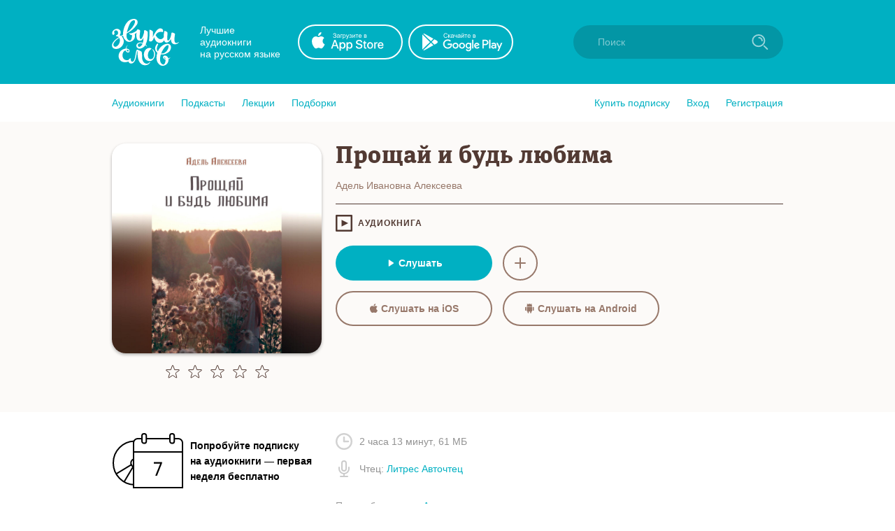

--- FILE ---
content_type: image/svg+xml
request_url: https://zvukislov.ru/static/public/icon-reader_746ce05c.svg
body_size: 163
content:
<svg width="24" height="24" fill="none" xmlns="http://www.w3.org/2000/svg"><g opacity=".2"><path fill-rule="evenodd" clip-rule="evenodd" d="M20 10v2a8 8 0 1 1-16 0v-2m2 0v2a6 6 0 0 0 12 0v-2" fill="#000"/><rect x="9" y="1" width="6" height="14" rx="3" stroke="#000" stroke-width="2"/><path fill="#000" d="M11 18h2v6h-2z"/><rect x="6" y="22" width="12" height="2" rx="1" fill="#000"/><path fill-rule="evenodd" clip-rule="evenodd" d="M19 11a1 1 0 1 0 0-2 1 1 0 0 0 0 2zM5 11a1 1 0 1 0 0-2 1 1 0 0 0 0 2z" fill="#000"/></g></svg>

--- FILE ---
content_type: image/svg+xml
request_url: https://zvukislov.ru/static/public/playmarket-white_6f983eba.svg
body_size: 3140
content:
<svg width="150" height="50" fill="none" xmlns="http://www.w3.org/2000/svg"><rect x="1" y="1" width="148" height="48" rx="24" stroke="#fff" stroke-width="2"/><path fill-rule="evenodd" clip-rule="evenodd" d="M115.562 34.286h1.865v-12.5h-1.865v12.5zm16.807-7.998l-2.139 5.42h-.064l-2.22-5.42h-2.01l3.33 7.575-1.899 4.214h1.946l5.131-11.789h-2.075zm-10.583 6.578c-.61 0-1.463-.306-1.463-1.062 0-.964 1.062-1.335 1.979-1.335.819 0 1.206.178 1.704.418a2.262 2.262 0 0 1-2.22 1.98zm.226-6.852c-1.351 0-2.75.596-3.329 1.914l1.656.692c.354-.692 1.013-.917 1.705-.917.965 0 1.946.58 1.962 1.608v.13c-.338-.194-1.062-.483-1.946-.483-1.786 0-3.603.981-3.603 2.814 0 1.673 1.464 2.751 3.104 2.751 1.254 0 1.947-.563 2.38-1.223h.065v.965h1.802v-4.793c0-2.219-1.658-3.458-3.796-3.458zM110.48 27.81h-2.654v-4.285h2.654c1.395 0 2.187 1.154 2.187 2.142 0 .97-.792 2.143-2.187 2.143zm-.048-6.026h-4.471v12.502h1.865V29.55h2.606c2.068 0 4.101-1.498 4.101-3.883s-2.033-3.883-4.101-3.883zM86.051 32.868c-1.29 0-2.368-1.079-2.368-2.56 0-1.5 1.079-2.595 2.368-2.595 1.272 0 2.27 1.095 2.27 2.594 0 1.482-.998 2.561-2.27 2.561zm2.142-5.88h-.064c-.42-.499-1.225-.95-2.24-.95-2.126 0-4.076 1.868-4.076 4.27 0 2.383 1.95 4.236 4.077 4.236 1.014 0 1.82-.45 2.239-.967h.064v.612c0 1.628-.87 2.497-2.271 2.497-1.144 0-1.853-.82-2.143-1.514l-1.627.677c.467 1.127 1.707 2.513 3.77 2.513 2.19 0 4.044-1.289 4.044-4.43v-7.637h-1.773v.693zm3.062 7.298h1.868v-12.5h-1.868v12.5zm4.623-4.124c-.048-1.644 1.273-2.48 2.223-2.48.742 0 1.37.37 1.58.901l-3.803 1.58zm5.8-1.418c-.355-.95-1.434-2.707-3.641-2.707-2.191 0-4.012 1.724-4.012 4.254 0 2.384 1.805 4.253 4.22 4.253 1.95 0 3.078-1.192 3.546-1.885l-1.45-.967c-.484.71-1.144 1.176-2.095 1.176-.95 0-1.627-.435-2.061-1.289l5.686-2.352-.193-.483zm-45.308-1.4v1.803h4.317c-.128 1.016-.467 1.757-.982 2.272-.63.628-1.612 1.321-3.335 1.321-2.66 0-4.737-2.143-4.737-4.8 0-2.659 2.078-4.803 4.737-4.803 1.434 0 2.48.564 3.254 1.29l1.273-1.273c-1.08-1.03-2.513-1.82-4.527-1.82-3.642 0-6.703 2.965-6.703 6.605 0 3.64 3.06 6.605 6.703 6.605 1.965 0 3.447-.644 4.607-1.852 1.192-1.192 1.563-2.869 1.563-4.221 0-.419-.032-.805-.097-1.128H56.37zm11.078 5.524c-1.288 0-2.4-1.063-2.4-2.577 0-1.53 1.112-2.578 2.4-2.578 1.289 0 2.4 1.047 2.4 2.578 0 1.514-1.111 2.577-2.4 2.577zm0-6.83c-2.352 0-4.27 1.788-4.27 4.253 0 2.45 1.918 4.253 4.27 4.253 2.353 0 4.27-1.804 4.27-4.253 0-2.465-1.917-4.254-4.27-4.254zm9.314 6.83c-1.29 0-2.401-1.063-2.401-2.577 0-1.53 1.112-2.578 2.4-2.578 1.29 0 2.4 1.047 2.4 2.578 0 1.514-1.11 2.577-2.4 2.577zm0-6.83c-2.352 0-4.27 1.788-4.27 4.253 0 2.45 1.918 4.253 4.27 4.253 2.352 0 4.269-1.803 4.269-4.252 0-2.466-1.917-4.255-4.27-4.255zM20 15.394c0-.37.056-.715.167-1.022L31.02 25.038 20.188 35.684A2.971 2.971 0 0 1 20 34.606V15.394zm1.334 21.471c.222.086.462.132.713.135.496-.006.956-.14 1.415-.396l12.314-6.894-3.581-3.518-10.861 10.673zm12.035-11.827l3.902 3.835 3.382-1.896c1.796-1.004 1.796-2.949 0-3.954l-3.333-1.867-3.951 3.882zm2.456-4.72l-12.362-6.922c-.464-.259-.935-.396-1.389-.396-.281 0-.55.053-.796.157l10.917 10.728 3.63-3.567zM55.291 16.741l.853.215c-.18.7-.5 1.235-.965 1.602-.464.368-1.032.552-1.703.552-.694 0-1.259-.142-1.694-.424-.435-.283-.766-.692-.993-1.229a4.383 4.383 0 0 1-.34-1.727c0-.67.127-1.256.384-1.755.256-.5.62-.88 1.094-1.138.473-.26.994-.39 1.562-.39.645 0 1.187.165 1.626.493.44.328.746.79.919 1.384l-.84.198c-.15-.469-.366-.81-.65-1.024-.284-.214-.642-.32-1.072-.32-.495 0-.91.118-1.242.355a1.88 1.88 0 0 0-.7.956c-.136.4-.203.812-.203 1.237 0 .548.08 1.026.24 1.435.16.409.408.714.745.916.336.202.701.303 1.094.303.477 0 .882-.137 1.213-.413.33-.275.555-.684.672-1.226zm1.797-2.408h.791v2.017c.252 0 .429-.048.53-.145.101-.097.25-.378.446-.844.155-.369.281-.612.378-.73a.722.722 0 0 1 .334-.237c.126-.04.328-.061.606-.061h.158v.655l-.22-.005c-.207 0-.34.031-.4.093-.06.064-.154.256-.28.575-.12.305-.23.516-.33.633-.1.117-.253.224-.461.32.34.092.673.408 1.002.95L60.507 19h-.87l-.843-1.446c-.173-.29-.324-.481-.453-.573a.772.772 0 0 0-.462-.139V19h-.79v-4.667zm6.988 4.091c-.293.25-.575.425-.846.528a2.445 2.445 0 0 1-.873.153c-.512 0-.906-.125-1.182-.375a1.24 1.24 0 0 1-.413-.96 1.292 1.292 0 0 1 .565-1.081c.168-.115.358-.201.569-.26.155-.04.39-.08.703-.118.639-.077 1.109-.168 1.41-.273.004-.108.005-.177.005-.207 0-.322-.074-.549-.224-.68-.202-.18-.502-.269-.9-.269-.373 0-.648.065-.825.196-.177.13-.308.36-.393.692l-.774-.105c.07-.332.186-.599.348-.802.16-.204.394-.36.698-.47.305-.11.658-.166 1.06-.166.398 0 .722.047.97.141.25.094.433.212.55.354.117.142.2.321.246.538.026.135.04.378.04.73v1.054c0 .736.016 1.2.05 1.396.034.194.1.381.2.56h-.826a1.676 1.676 0 0 1-.158-.576zm-.066-1.766c-.287.117-.718.216-1.292.298-.325.047-.555.1-.69.159a.676.676 0 0 0-.422.633c0 .21.08.386.24.527.16.14.393.21.7.21.305 0 .576-.066.813-.2.238-.133.412-.315.523-.546.085-.179.128-.443.128-.791v-.29zm1.736-2.325h.79v.883c0 .381.023.657.069.829a.82.82 0 0 0 .327.448c.173.127.39.191.65.191.3 0 .686-.08 1.16-.237v-2.114h.792V19h-.791v-1.88c-.487.151-.94.228-1.363.228-.354 0-.667-.09-.938-.27-.27-.18-.455-.401-.551-.662a2.46 2.46 0 0 1-.145-.861v-1.222zm8.024 4.091c-.293.25-.575.425-.846.528a2.445 2.445 0 0 1-.872.153c-.513 0-.907-.125-1.182-.375a1.24 1.24 0 0 1-.413-.96 1.294 1.294 0 0 1 .565-1.081c.168-.115.357-.201.568-.26.156-.04.39-.08.703-.118.64-.077 1.11-.168 1.411-.273l.005-.207c0-.322-.075-.549-.225-.68-.202-.18-.502-.269-.9-.269-.373 0-.647.065-.825.196-.177.13-.308.36-.393.692l-.773-.105c.07-.332.186-.599.347-.802.161-.204.394-.36.699-.47.304-.11.657-.166 1.059-.166.398 0 .722.047.97.141.25.094.433.212.55.354.117.142.2.321.246.538.027.135.04.378.04.73v1.054c0 .736.017 1.2.05 1.396.034.194.1.381.2.56h-.826a1.678 1.678 0 0 1-.158-.576zm-.066-1.766c-.287.117-.718.216-1.292.298-.325.047-.555.1-.69.159a.675.675 0 0 0-.422.633c0 .21.08.386.24.527.16.14.393.21.7.21.305 0 .576-.066.814-.2.237-.133.411-.315.523-.546.085-.179.127-.443.127-.791v-.29zm2.026-2.325h.791v3.56l2.193-3.56h.852V19h-.79v-3.538L76.581 19h-.852v-4.667zm2.747-1.767h.54c-.044.367-.178.648-.402.844-.224.196-.522.295-.894.295-.375 0-.675-.098-.899-.293-.224-.195-.358-.477-.402-.846h.54c.041.2.123.348.244.446.122.099.285.148.49.148.238 0 .417-.048.539-.143.121-.095.203-.245.244-.45zm1.854 1.767h3.793v.655H82.62V19h-.787v-4.012h-1.503v-.655zm7.743 3.164l.818.101c-.13.478-.368.848-.717 1.112-.348.264-.794.395-1.336.395-.682 0-1.224-.21-1.623-.63-.4-.42-.6-1.01-.6-1.769 0-.785.202-1.395.606-1.828.404-.434.929-.65 1.573-.65.624 0 1.134.212 1.53.637.395.425.593 1.022.593 1.793l-.004.21h-3.48c.028.513.173.906.434 1.178.26.273.586.409.976.409.29 0 .537-.076.742-.228.206-.153.368-.396.488-.73zm-2.597-1.279h2.606c-.035-.392-.135-.687-.299-.883a1.212 1.212 0 0 0-.98-.457c-.363 0-.669.121-.916.365-.248.243-.385.568-.41.975zm6.913-1.885h1.823c.449 0 .782.037 1 .112.218.075.406.212.563.411.156.2.235.438.235.716 0 .223-.046.417-.139.582-.092.166-.23.305-.415.416.22.073.402.21.547.41.145.201.218.44.218.715-.03.442-.188.77-.475.984-.287.214-.704.321-1.252.321H92.39v-4.667zm.79 1.964h.844c.337 0 .569-.017.695-.052a.726.726 0 0 0 .338-.213c.1-.107.15-.236.15-.385 0-.246-.088-.418-.262-.514-.174-.097-.472-.145-.894-.145h-.87v1.31zm0 2.053h1.042c.448 0 .756-.052.923-.156.167-.104.255-.284.264-.539a.673.673 0 0 0-.145-.415.627.627 0 0 0-.378-.242c-.155-.033-.405-.05-.747-.05h-.958v1.402z" fill="#fff"/></svg>